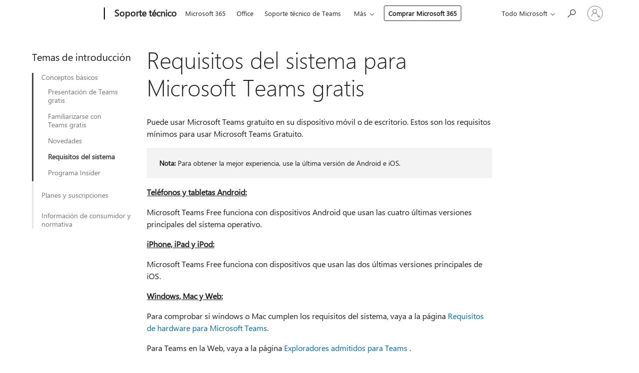

--- FILE ---
content_type: text/html; charset=utf-8
request_url: https://login.microsoftonline.com/common/oauth2/v2.0/authorize?client_id=ee272b19-4411-433f-8f28-5c13cb6fd407&redirect_uri=https%3A%2F%2Fsupport.microsoft.com%2Fsignin-oidc&response_type=code%20id_token&scope=openid%20profile%20offline_access&response_mode=form_post&nonce=639043202085599910.NzkxMGI1NjItOTI5Yi00MzdhLWIwNzctOGY0NWQxM2Q0ZTFjMmRkZWQ4ZjktOGYzZC00ODJjLTg5YzYtZDlhODViZjFlZWJl&prompt=none&nopa=2&state=CfDJ8MF9taR5d3RHoynoKQkxN0AqeS1FFBjMvN9pkPx1SrHkJARO6foJ57WpTJPR8NXtwFxWC8SzS_G9JYKHq931GtjYFUk0fATeg40qf3oitFieg6pVuUdVJj1g_ccnmeXjQgk_7VgV8KrAqtx5vTChp7eSUyfgu7k6eYEgnWNJd3KQ3Tpm-onnJXygcR11-lrylScxUqdYmre50jCku8LjvkfYUIKhu95A_qI2REhkEjFcj5h_3Lb2DkaI3nw1UP9HFFqLgJvkGooApy-H3BmC490uPT2LBmLxmp8e88roOzH5p9iEL5u-9eeEAR0bKi6YZWM3DLXWntqzWPWyxwGdFW-jNY37W23oC-ZncG9upLh9&x-client-SKU=ID_NET6_0&x-client-ver=8.12.1.0&sso_reload=true
body_size: 9987
content:


<!-- Copyright (C) Microsoft Corporation. All rights reserved. -->
<!DOCTYPE html>
<html>
<head>
    <title>Redirecting</title>
    <meta http-equiv="Content-Type" content="text/html; charset=UTF-8">
    <meta http-equiv="X-UA-Compatible" content="IE=edge">
    <meta name="viewport" content="width=device-width, initial-scale=1.0, maximum-scale=2.0, user-scalable=yes">
    <meta http-equiv="Pragma" content="no-cache">
    <meta http-equiv="Expires" content="-1">
    <meta name="PageID" content="FetchSessions" />
    <meta name="SiteID" content="" />
    <meta name="ReqLC" content="1033" />
    <meta name="LocLC" content="en-US" />

    
<meta name="robots" content="none" />

<script type="text/javascript" nonce='YewHlVtKn96J7JAl3R3F8g'>//<![CDATA[
$Config={"urlGetCredentialType":"https://login.microsoftonline.com/common/GetCredentialType?mkt=en-US","urlGoToAADError":"https://login.live.com/oauth20_authorize.srf?client_id=ee272b19-4411-433f-8f28-5c13cb6fd407\u0026scope=openid+profile+offline_access\u0026redirect_uri=https%3a%2f%2fsupport.microsoft.com%2fsignin-oidc\u0026response_type=code+id_token\u0026state=[base64]\u0026response_mode=form_post\u0026nonce=639043202085599910.NzkxMGI1NjItOTI5Yi00MzdhLWIwNzctOGY0NWQxM2Q0ZTFjMmRkZWQ4ZjktOGYzZC00ODJjLTg5YzYtZDlhODViZjFlZWJl\u0026prompt=none\u0026x-client-SKU=ID_NET6_0\u0026x-client-Ver=8.12.1.0\u0026uaid=18f60062909649d287b4fa741f398b50\u0026msproxy=1\u0026issuer=mso\u0026tenant=common\u0026ui_locales=en-US\u0026epctrc=tlbdnzLJcV4GlD2YGHuHi%2fGck8FtVOWKaD1tOYCQL8g%3d7%3a1%3aCANARY%3a%2fMDLcb0lg7z0L0KmItWYE4JP01M7Ecuv8J82loisVig%3d\u0026epct=[base64]\u0026jshs=0\u0026nopa=2","urlAppError":"https://support.microsoft.com/signin-oidc","oAppRedirectErrorPostParams":{"error":"interaction_required","error_description":"Session information is not sufficient for single-sign-on.","state":"[base64]"},"iMaxStackForKnockoutAsyncComponents":10000,"fShowButtons":true,"urlCdn":"https://aadcdn.msftauth.net/shared/1.0/","urlDefaultFavicon":"https://aadcdn.msftauth.net/shared/1.0/content/images/favicon_a_eupayfgghqiai7k9sol6lg2.ico","urlPost":"/common/login","iPawnIcon":0,"sPOST_Username":"","fEnableNumberMatching":true,"sFT":"[base64]","sFTName":"flowToken","sCtx":"[base64]","fEnableOneDSClientTelemetry":true,"urlReportPageLoad":"https://login.microsoftonline.com/common/instrumentation/reportpageload?mkt=en-US","dynamicTenantBranding":null,"staticTenantBranding":null,"oAppCobranding":{},"iBackgroundImage":4,"arrSessions":[],"urlMsaStaticMeControl":"https://login.live.com/Me.htm?v=3","fApplicationInsightsEnabled":false,"iApplicationInsightsEnabledPercentage":0,"urlSetDebugMode":"https://login.microsoftonline.com/common/debugmode","fEnableCssAnimation":true,"fDisableAnimationIfAnimationEndUnsupported":true,"fSsoFeasible":true,"fAllowGrayOutLightBox":true,"fProvideV2SsoImprovements":true,"fUseMsaSessionState":true,"fIsRemoteNGCSupported":true,"urlLogin":"https://login.microsoftonline.com/common/reprocess?ctx=[base64]","urlDssoStatus":"https://login.microsoftonline.com/common/instrumentation/dssostatus","iSessionPullType":3,"fUseSameSite":true,"iAllowedIdentities":2,"isGlobalTenant":true,"uiflavor":1001,"fShouldPlatformKeyBeSuppressed":true,"fLoadStringCustomizationPromises":true,"fUseAlternateTextForSwitchToCredPickerLink":true,"fOfflineAccountVisible":false,"fEnableUserStateFix":true,"fShowAccessPassPeek":true,"fUpdateSessionPollingLogic":true,"fEnableShowPickerCredObservable":true,"fFetchSessionsSkipDsso":true,"fIsCiamUserFlowUxNewLogicEnabled":true,"fUseNonMicrosoftDefaultBrandingForCiam":true,"sCompanyDisplayName":"Microsoft Services","fRemoveCustomCss":true,"fFixUICrashForApiRequestHandler":true,"fShowUpdatedKoreanPrivacyFooter":true,"fUsePostCssHotfix":true,"fFixUserFlowBranding":true,"fEnablePasskeyNullFix":true,"fEnableRefreshCookiesFix":true,"fEnableWebNativeBridgeInterstitialUx":true,"fEnableWindowParentingFix":true,"fEnableNativeBridgeErrors":true,"urlAcmaServerPath":"https://login.microsoftonline.com","sTenantId":"common","sMkt":"en-US","fIsDesktop":true,"fUpdateConfigInit":true,"fLogDisallowedCssProperties":true,"fDisallowExternalFonts":true,"scid":1013,"hpgact":1800,"hpgid":7,"apiCanary":"[base64]","canary":"tlbdnzLJcV4GlD2YGHuHi/Gck8FtVOWKaD1tOYCQL8g=7:1:CANARY:/MDLcb0lg7z0L0KmItWYE4JP01M7Ecuv8J82loisVig=","sCanaryTokenName":"canary","fSkipRenderingNewCanaryToken":false,"fEnableNewCsrfProtection":true,"correlationId":"18f60062-9096-49d2-87b4-fa741f398b50","sessionId":"0e622099-a413-4e51-8369-572ecd754600","sRingId":"R5","locale":{"mkt":"en-US","lcid":1033},"slMaxRetry":2,"slReportFailure":true,"strings":{"desktopsso":{"authenticatingmessage":"Trying to sign you in"}},"enums":{"ClientMetricsModes":{"None":0,"SubmitOnPost":1,"SubmitOnRedirect":2,"InstrumentPlt":4}},"urls":{"instr":{"pageload":"https://login.microsoftonline.com/common/instrumentation/reportpageload","dssostatus":"https://login.microsoftonline.com/common/instrumentation/dssostatus"}},"browser":{"ltr":1,"Chrome":1,"_Mac":1,"_M131":1,"_D0":1,"Full":1,"RE_WebKit":1,"b":{"name":"Chrome","major":131,"minor":0},"os":{"name":"OSX","version":"10.15.7"},"V":"131.0"},"watson":{"url":"/common/handlers/watson","bundle":"https://aadcdn.msftauth.net/ests/2.1/content/cdnbundles/watson.min_q5ptmu8aniymd4ftuqdkda2.js","sbundle":"https://aadcdn.msftauth.net/ests/2.1/content/cdnbundles/watsonsupportwithjquery.3.5.min_dc940oomzau4rsu8qesnvg2.js","fbundle":"https://aadcdn.msftauth.net/ests/2.1/content/cdnbundles/frameworksupport.min_oadrnc13magb009k4d20lg2.js","resetErrorPeriod":5,"maxCorsErrors":-1,"maxInjectErrors":5,"maxErrors":10,"maxTotalErrors":3,"expSrcs":["https://login.microsoftonline.com","https://aadcdn.msauth.net/","https://aadcdn.msftauth.net/",".login.microsoftonline.com"],"envErrorRedirect":true,"envErrorUrl":"/common/handlers/enverror"},"loader":{"cdnRoots":["https://aadcdn.msauth.net/","https://aadcdn.msftauth.net/"],"logByThrowing":true},"serverDetails":{"slc":"ProdSlices","dc":"WUS3","ri":"PH2XXXX","ver":{"v":[2,1,23173,3]},"rt":"2026-01-18T08:03:29","et":18},"clientEvents":{"enabled":true,"telemetryEnabled":true,"useOneDSEventApi":true,"flush":60000,"autoPost":true,"autoPostDelay":1000,"minEvents":1,"maxEvents":1,"pltDelay":500,"appInsightsConfig":{"instrumentationKey":"69adc3c768bd4dc08c19416121249fcc-66f1668a-797b-4249-95e3-6c6651768c28-7293","webAnalyticsConfiguration":{"autoCapture":{"jsError":true}}},"defaultEventName":"IDUX_ESTSClientTelemetryEvent_WebWatson","serviceID":3,"endpointUrl":""},"fApplyAsciiRegexOnInput":true,"country":"US","fBreakBrandingSigninString":true,"bsso":{"states":{"START":"start","INPROGRESS":"in-progress","END":"end","END_SSO":"end-sso","END_USERS":"end-users"},"nonce":"AwABEgEAAAADAOz_BQD0_5c5a-79x-Rp7J3b7vjO82rzaKw8EgBJI2K3wE8UFYVsQ4FhEplLdFhnaumNsk3MZXXAnJnAUoOk5PaukUyPes4gAA","overallTimeoutMs":4000,"telemetry":{"type":"ChromeSsoTelemetry","nonce":"AwABDwEAAAADAOz_BQD0_znMcupSCrUcVn9T6XDvkUuiXdCJcmeNRnwPlUIzFnQ-_n291qF1Wv7ofJvqjhTt_oRN7QT5KxInHQW6IrVqhQKf1if79qdkndq8F_NjaEeWIAA","reportStates":[]},"redirectEndStates":["end"],"cookieNames":{"aadSso":"AADSSO","winSso":"ESTSSSO","ssoTiles":"ESTSSSOTILES","ssoPulled":"SSOCOOKIEPULLED","userList":"ESTSUSERLIST"},"type":"chrome","reason":"Pull suppressed because it was already attempted and the current URL was reloaded."},"urlNoCookies":"https://login.microsoftonline.com/cookiesdisabled","fTrimChromeBssoUrl":true,"inlineMode":5,"fShowCopyDebugDetailsLink":true,"fTenantBrandingCdnAddEventHandlers":true,"fAddTryCatchForIFrameRedirects":true};
//]]></script> 
<script type="text/javascript" nonce='YewHlVtKn96J7JAl3R3F8g'>//<![CDATA[
!function(){var e=window,r=e.$Debug=e.$Debug||{},t=e.$Config||{};if(!r.appendLog){var n=[],o=0;r.appendLog=function(e){var r=t.maxDebugLog||25,i=(new Date).toUTCString()+":"+e;n.push(o+":"+i),n.length>r&&n.shift(),o++},r.getLogs=function(){return n}}}(),function(){function e(e,r){function t(i){var a=e[i];if(i<n-1){return void(o.r[a]?t(i+1):o.when(a,function(){t(i+1)}))}r(a)}var n=e.length;t(0)}function r(e,r,i){function a(){var e=!!s.method,o=e?s.method:i[0],a=s.extraArgs||[],u=n.$WebWatson;try{
var c=t(i,!e);if(a&&a.length>0){for(var d=a.length,l=0;l<d;l++){c.push(a[l])}}o.apply(r,c)}catch(e){return void(u&&u.submitFromException&&u.submitFromException(e))}}var s=o.r&&o.r[e];return r=r||this,s&&(s.skipTimeout?a():n.setTimeout(a,0)),s}function t(e,r){return Array.prototype.slice.call(e,r?1:0)}var n=window;n.$Do||(n.$Do={"q":[],"r":[],"removeItems":[],"lock":0,"o":[]});var o=n.$Do;o.when=function(t,n){function i(e){r(e,a,s)||o.q.push({"id":e,"c":a,"a":s})}var a=0,s=[],u=1;"function"==typeof n||(a=n,
u=2);for(var c=u;c<arguments.length;c++){s.push(arguments[c])}t instanceof Array?e(t,i):i(t)},o.register=function(e,t,n){if(!o.r[e]){o.o.push(e);var i={};if(t&&(i.method=t),n&&(i.skipTimeout=n),arguments&&arguments.length>3){i.extraArgs=[];for(var a=3;a<arguments.length;a++){i.extraArgs.push(arguments[a])}}o.r[e]=i,o.lock++;try{for(var s=0;s<o.q.length;s++){var u=o.q[s];u.id==e&&r(e,u.c,u.a)&&o.removeItems.push(u)}}catch(e){throw e}finally{if(0===--o.lock){for(var c=0;c<o.removeItems.length;c++){
for(var d=o.removeItems[c],l=0;l<o.q.length;l++){if(o.q[l]===d){o.q.splice(l,1);break}}}o.removeItems=[]}}}},o.unregister=function(e){o.r[e]&&delete o.r[e]}}(),function(e,r){function t(){if(!a){if(!r.body){return void setTimeout(t)}a=!0,e.$Do.register("doc.ready",0,!0)}}function n(){if(!s){if(!r.body){return void setTimeout(n)}t(),s=!0,e.$Do.register("doc.load",0,!0),i()}}function o(e){(r.addEventListener||"load"===e.type||"complete"===r.readyState)&&t()}function i(){
r.addEventListener?(r.removeEventListener("DOMContentLoaded",o,!1),e.removeEventListener("load",n,!1)):r.attachEvent&&(r.detachEvent("onreadystatechange",o),e.detachEvent("onload",n))}var a=!1,s=!1;if("complete"===r.readyState){return void setTimeout(n)}!function(){r.addEventListener?(r.addEventListener("DOMContentLoaded",o,!1),e.addEventListener("load",n,!1)):r.attachEvent&&(r.attachEvent("onreadystatechange",o),e.attachEvent("onload",n))}()}(window,document),function(){function e(){
return f.$Config||f.ServerData||{}}function r(e,r){var t=f.$Debug;t&&t.appendLog&&(r&&(e+=" '"+(r.src||r.href||"")+"'",e+=", id:"+(r.id||""),e+=", async:"+(r.async||""),e+=", defer:"+(r.defer||"")),t.appendLog(e))}function t(){var e=f.$B;if(void 0===d){if(e){d=e.IE}else{var r=f.navigator.userAgent;d=-1!==r.indexOf("MSIE ")||-1!==r.indexOf("Trident/")}}return d}function n(){var e=f.$B;if(void 0===l){if(e){l=e.RE_Edge}else{var r=f.navigator.userAgent;l=-1!==r.indexOf("Edge")}}return l}function o(e){
var r=e.indexOf("?"),t=r>-1?r:e.length,n=e.lastIndexOf(".",t);return e.substring(n,n+v.length).toLowerCase()===v}function i(){var r=e();return(r.loader||{}).slReportFailure||r.slReportFailure||!1}function a(){return(e().loader||{}).redirectToErrorPageOnLoadFailure||!1}function s(){return(e().loader||{}).logByThrowing||!1}function u(e){if(!t()&&!n()){return!1}var r=e.src||e.href||"";if(!r){return!0}if(o(r)){var i,a,s;try{i=e.sheet,a=i&&i.cssRules,s=!1}catch(e){s=!0}if(i&&!a&&s){return!0}
if(i&&a&&0===a.length){return!0}}return!1}function c(){function t(e){g.getElementsByTagName("head")[0].appendChild(e)}function n(e,r,t,n){var u=null;return u=o(e)?i(e):"script"===n.toLowerCase()?a(e):s(e,n),r&&(u.id=r),"function"==typeof u.setAttribute&&(u.setAttribute("crossorigin","anonymous"),t&&"string"==typeof t&&u.setAttribute("integrity",t)),u}function i(e){var r=g.createElement("link");return r.rel="stylesheet",r.type="text/css",r.href=e,r}function a(e){
var r=g.createElement("script"),t=g.querySelector("script[nonce]");if(r.type="text/javascript",r.src=e,r.defer=!1,r.async=!1,t){var n=t.nonce||t.getAttribute("nonce");r.setAttribute("nonce",n)}return r}function s(e,r){var t=g.createElement(r);return t.src=e,t}function d(e,r){if(e&&e.length>0&&r){for(var t=0;t<e.length;t++){if(-1!==r.indexOf(e[t])){return!0}}}return!1}function l(r){if(e().fTenantBrandingCdnAddEventHandlers){var t=d(E,r)?E:b;if(!(t&&t.length>1)){return r}for(var n=0;n<t.length;n++){
if(-1!==r.indexOf(t[n])){var o=t[n+1<t.length?n+1:0],i=r.substring(t[n].length);return"https://"!==t[n].substring(0,"https://".length)&&(o="https://"+o,i=i.substring("https://".length)),o+i}}return r}if(!(b&&b.length>1)){return r}for(var a=0;a<b.length;a++){if(0===r.indexOf(b[a])){return b[a+1<b.length?a+1:0]+r.substring(b[a].length)}}return r}function f(e,t,n,o){if(r("[$Loader]: "+(L.failMessage||"Failed"),o),w[e].retry<y){return w[e].retry++,h(e,t,n),void c._ReportFailure(w[e].retry,w[e].srcPath)}n&&n()}
function v(e,t,n,o){if(u(o)){return f(e,t,n,o)}r("[$Loader]: "+(L.successMessage||"Loaded"),o),h(e+1,t,n);var i=w[e].onSuccess;"function"==typeof i&&i(w[e].srcPath)}function h(e,o,i){if(e<w.length){var a=w[e];if(!a||!a.srcPath){return void h(e+1,o,i)}a.retry>0&&(a.srcPath=l(a.srcPath),a.origId||(a.origId=a.id),a.id=a.origId+"_Retry_"+a.retry);var s=n(a.srcPath,a.id,a.integrity,a.tagName);s.onload=function(){v(e,o,i,s)},s.onerror=function(){f(e,o,i,s)},s.onreadystatechange=function(){
"loaded"===s.readyState?setTimeout(function(){v(e,o,i,s)},500):"complete"===s.readyState&&v(e,o,i,s)},t(s),r("[$Loader]: Loading '"+(a.srcPath||"")+"', id:"+(a.id||""))}else{o&&o()}}var p=e(),y=p.slMaxRetry||2,m=p.loader||{},b=m.cdnRoots||[],E=m.tenantBrandingCdnRoots||[],L=this,w=[];L.retryOnError=!0,L.successMessage="Loaded",L.failMessage="Error",L.Add=function(e,r,t,n,o,i){e&&w.push({"srcPath":e,"id":r,"retry":n||0,"integrity":t,"tagName":o||"script","onSuccess":i})},L.AddForReload=function(e,r){
var t=e.src||e.href||"";L.Add(t,"AddForReload",e.integrity,1,e.tagName,r)},L.AddIf=function(e,r,t){e&&L.Add(r,t)},L.Load=function(e,r){h(0,e,r)}}var d,l,f=window,g=f.document,v=".css";c.On=function(e,r,t){if(!e){throw"The target element must be provided and cannot be null."}r?c.OnError(e,t):c.OnSuccess(e,t)},c.OnSuccess=function(e,t){if(!e){throw"The target element must be provided and cannot be null."}if(u(e)){return c.OnError(e,t)}var n=e.src||e.href||"",o=i(),s=a();r("[$Loader]: Loaded",e);var d=new c
;d.failMessage="Reload Failed",d.successMessage="Reload Success",d.Load(null,function(){if(o){throw"Unexpected state. ResourceLoader.Load() failed despite initial load success. ['"+n+"']"}s&&(document.location.href="/error.aspx?err=504")})},c.OnError=function(e,t){var n=e.src||e.href||"",o=i(),s=a();if(!e){throw"The target element must be provided and cannot be null."}r("[$Loader]: Failed",e);var u=new c;u.failMessage="Reload Failed",u.successMessage="Reload Success",u.AddForReload(e,t),
u.Load(null,function(){if(o){throw"Failed to load external resource ['"+n+"']"}s&&(document.location.href="/error.aspx?err=504")}),c._ReportFailure(0,n)},c._ReportFailure=function(e,r){if(s()&&!t()){throw"[Retry "+e+"] Failed to load external resource ['"+r+"'], reloading from fallback CDN endpoint"}},f.$Loader=c}(),function(){function e(){if(!E){var e=new h.$Loader;e.AddIf(!h.jQuery,y.sbundle,"WebWatson_DemandSupport"),y.sbundle=null,delete y.sbundle,e.AddIf(!h.$Api,y.fbundle,"WebWatson_DemandFramework"),
y.fbundle=null,delete y.fbundle,e.Add(y.bundle,"WebWatson_DemandLoaded"),e.Load(r,t),E=!0}}function r(){if(h.$WebWatson){if(h.$WebWatson.isProxy){return void t()}m.when("$WebWatson.full",function(){for(;b.length>0;){var e=b.shift();e&&h.$WebWatson[e.cmdName].apply(h.$WebWatson,e.args)}})}}function t(){if(!h.$WebWatson||h.$WebWatson.isProxy){if(!L&&JSON){try{var e=new XMLHttpRequest;e.open("POST",y.url),e.setRequestHeader("Accept","application/json"),
e.setRequestHeader("Content-Type","application/json; charset=UTF-8"),e.setRequestHeader("canary",p.apiCanary),e.setRequestHeader("client-request-id",p.correlationId),e.setRequestHeader("hpgid",p.hpgid||0),e.setRequestHeader("hpgact",p.hpgact||0);for(var r=-1,t=0;t<b.length;t++){if("submit"===b[t].cmdName){r=t;break}}var o=b[r]?b[r].args||[]:[],i={"sr":y.sr,"ec":"Failed to load external resource [Core Watson files]","wec":55,"idx":1,"pn":p.pgid||"","sc":p.scid||0,"hpg":p.hpgid||0,
"msg":"Failed to load external resource [Core Watson files]","url":o[1]||"","ln":0,"ad":0,"an":!1,"cs":"","sd":p.serverDetails,"ls":null,"diag":v(y)};e.send(JSON.stringify(i))}catch(e){}L=!0}y.loadErrorUrl&&window.location.assign(y.loadErrorUrl)}n()}function n(){b=[],h.$WebWatson=null}function o(r){return function(){var t=arguments;b.push({"cmdName":r,"args":t}),e()}}function i(){var e=["foundException","resetException","submit"],r=this;r.isProxy=!0;for(var t=e.length,n=0;n<t;n++){var i=e[n];i&&(r[i]=o(i))}
}function a(e,r,t,n,o,i,a){var s=h.event;return i||(i=l(o||s,a?a+2:2)),h.$Debug&&h.$Debug.appendLog&&h.$Debug.appendLog("[WebWatson]:"+(e||"")+" in "+(r||"")+" @ "+(t||"??")),$.submit(e,r,t,n,o||s,i,a)}function s(e,r){return{"signature":e,"args":r,"toString":function(){return this.signature}}}function u(e){for(var r=[],t=e.split("\n"),n=0;n<t.length;n++){r.push(s(t[n],[]))}return r}function c(e){for(var r=[],t=e.split("\n"),n=0;n<t.length;n++){var o=s(t[n],[]);t[n+1]&&(o.signature+="@"+t[n+1],n++),r.push(o)
}return r}function d(e){if(!e){return null}try{if(e.stack){return u(e.stack)}if(e.error){if(e.error.stack){return u(e.error.stack)}}else if(window.opera&&e.message){return c(e.message)}}catch(e){}return null}function l(e,r){var t=[];try{for(var n=arguments.callee;r>0;){n=n?n.caller:n,r--}for(var o=0;n&&o<w;){var i="InvalidMethod()";try{i=n.toString()}catch(e){}var a=[],u=n.args||n.arguments;if(u){for(var c=0;c<u.length;c++){a[c]=u[c]}}t.push(s(i,a)),n=n.caller,o++}}catch(e){t.push(s(e.toString(),[]))}
var l=d(e);return l&&(t.push(s("--- Error Event Stack -----------------",[])),t=t.concat(l)),t}function f(e){if(e){try{var r=/function (.{1,})\(/,t=r.exec(e.constructor.toString());return t&&t.length>1?t[1]:""}catch(e){}}return""}function g(e){if(e){try{if("string"!=typeof e&&JSON&&JSON.stringify){var r=f(e),t=JSON.stringify(e);return t&&"{}"!==t||(e.error&&(e=e.error,r=f(e)),(t=JSON.stringify(e))&&"{}"!==t||(t=e.toString())),r+":"+t}}catch(e){}}return""+(e||"")}function v(e){var r=[];try{
if(jQuery?(r.push("jQuery v:"+jQuery().jquery),jQuery.easing?r.push("jQuery.easing:"+JSON.stringify(jQuery.easing)):r.push("jQuery.easing is not defined")):r.push("jQuery is not defined"),e&&e.expectedVersion&&r.push("Expected jQuery v:"+e.expectedVersion),m){var t,n="";for(t=0;t<m.o.length;t++){n+=m.o[t]+";"}for(r.push("$Do.o["+n+"]"),n="",t=0;t<m.q.length;t++){n+=m.q[t].id+";"}r.push("$Do.q["+n+"]")}if(h.$Debug&&h.$Debug.getLogs){var o=h.$Debug.getLogs();o&&o.length>0&&(r=r.concat(o))}if(b){
for(var i=0;i<b.length;i++){var a=b[i];if(a&&"submit"===a.cmdName){try{if(JSON&&JSON.stringify){var s=JSON.stringify(a);s&&r.push(s)}}catch(e){r.push(g(e))}}}}}catch(e){r.push(g(e))}return r}var h=window,p=h.$Config||{},y=p.watson,m=h.$Do;if(!h.$WebWatson&&y){var b=[],E=!1,L=!1,w=10,$=h.$WebWatson=new i;$.CB={},$._orgErrorHandler=h.onerror,h.onerror=a,$.errorHooked=!0,m.when("jQuery.version",function(e){y.expectedVersion=e}),m.register("$WebWatson")}}(),function(){function e(e,r){
for(var t=r.split("."),n=t.length,o=0;o<n&&null!==e&&void 0!==e;){e=e[t[o++]]}return e}function r(r){var t=null;return null===u&&(u=e(i,"Constants")),null!==u&&r&&(t=e(u,r)),null===t||void 0===t?"":t.toString()}function t(t){var n=null;return null===a&&(a=e(i,"$Config.strings")),null!==a&&t&&(n=e(a,t.toLowerCase())),null!==n&&void 0!==n||(n=r(t)),null===n||void 0===n?"":n.toString()}function n(e,r){var n=null;return e&&r&&r[e]&&(n=t("errors."+r[e])),n||(n=t("errors."+e)),n||(n=t("errors."+c)),n||(n=t(c)),n}
function o(t){var n=null;return null===s&&(s=e(i,"$Config.urls")),null!==s&&t&&(n=e(s,t.toLowerCase())),null!==n&&void 0!==n||(n=r(t)),null===n||void 0===n?"":n.toString()}var i=window,a=null,s=null,u=null,c="GENERIC_ERROR";i.GetString=t,i.GetErrorString=n,i.GetUrl=o}(),function(){var e=window,r=e.$Config||{};e.$B=r.browser||{}}(),function(){function e(e,r,t){e&&e.addEventListener?e.addEventListener(r,t):e&&e.attachEvent&&e.attachEvent("on"+r,t)}function r(r,t){e(document.getElementById(r),"click",t)}
function t(r,t){var n=document.getElementsByName(r);n&&n.length>0&&e(n[0],"click",t)}var n=window;n.AddListener=e,n.ClickEventListenerById=r,n.ClickEventListenerByName=t}();
//]]></script> 
<script type="text/javascript" nonce='YewHlVtKn96J7JAl3R3F8g'>//<![CDATA[
!function(t,e){!function(){var n=e.getElementsByTagName("head")[0];n&&n.addEventListener&&(n.addEventListener("error",function(e){null!==e.target&&"cdn"===e.target.getAttribute("data-loader")&&t.$Loader.OnError(e.target)},!0),n.addEventListener("load",function(e){null!==e.target&&"cdn"===e.target.getAttribute("data-loader")&&t.$Loader.OnSuccess(e.target)},!0))}()}(window,document);
//]]></script>
    <script type="text/javascript" nonce='YewHlVtKn96J7JAl3R3F8g'>
        ServerData = $Config;
    </script>

    <script data-loader="cdn" crossorigin="anonymous" src="https://aadcdn.msftauth.net/shared/1.0/content/js/FetchSessions_Core_Zrgqf3NDZY6QoRSGjvZAAQ2.js" integrity='sha384-ZiCm7FNkvHCzGABuQsNqI+NbQpuukT8O8DH+5NRo+GBSrdhUPzoMJLcFvVj8ky+R' nonce='YewHlVtKn96J7JAl3R3F8g'></script>

</head>
<body data-bind="defineGlobals: ServerData" style="display: none">
</body>
</html>